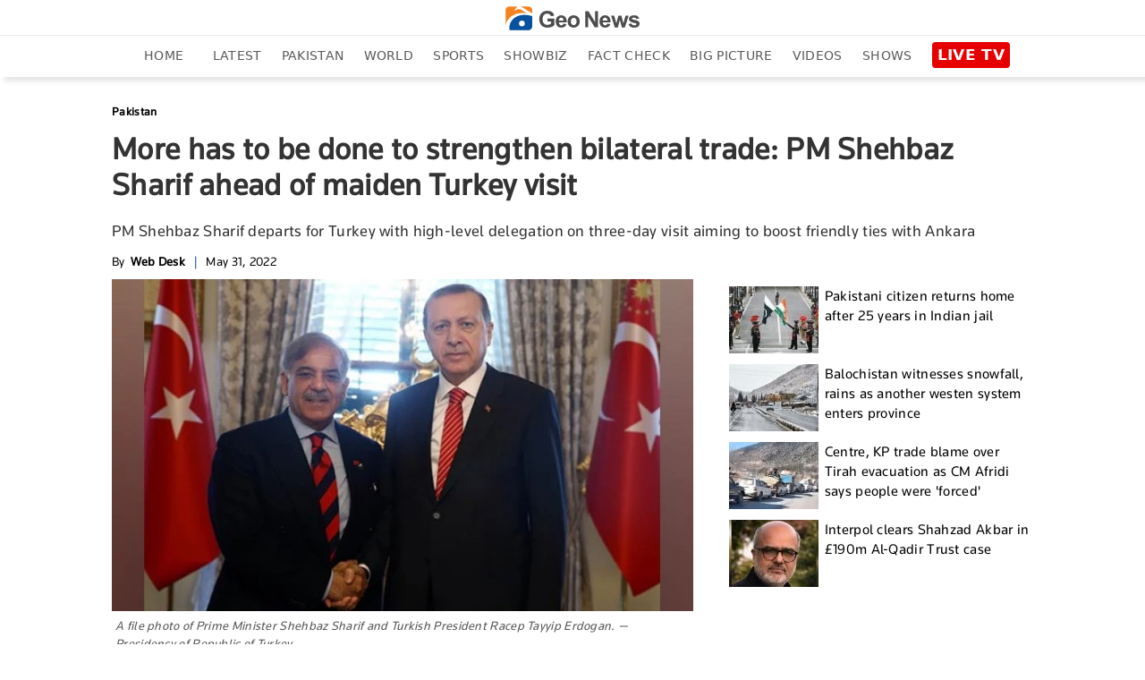

--- FILE ---
content_type: text/html; charset=utf-8
request_url: https://www.google.com/recaptcha/api2/aframe
body_size: 260
content:
<!DOCTYPE HTML><html><head><meta http-equiv="content-type" content="text/html; charset=UTF-8"></head><body><script nonce="NxIIuWwkNF9ZjMCq9dJ7dg">/** Anti-fraud and anti-abuse applications only. See google.com/recaptcha */ try{var clients={'sodar':'https://pagead2.googlesyndication.com/pagead/sodar?'};window.addEventListener("message",function(a){try{if(a.source===window.parent){var b=JSON.parse(a.data);var c=clients[b['id']];if(c){var d=document.createElement('img');d.src=c+b['params']+'&rc='+(localStorage.getItem("rc::a")?sessionStorage.getItem("rc::b"):"");window.document.body.appendChild(d);sessionStorage.setItem("rc::e",parseInt(sessionStorage.getItem("rc::e")||0)+1);localStorage.setItem("rc::h",'1769412723341');}}}catch(b){}});window.parent.postMessage("_grecaptcha_ready", "*");}catch(b){}</script></body></html>

--- FILE ---
content_type: text/html; charset=UTF-8
request_url: https://www.geo.tv/feeds/getEntertainmentVideoStory
body_size: 599
content:
<div class="more-episode laodMoreVideo" data-vr-zone="Live Page">
    <div class="tittle-top">
        <h2><a href="https://www.geo.tv/category/entertainment" target="_blank">RECOMMENDED FOR YOU</a></h2>
    </div>
                <div class="col-xs-12 col-sm-12 col-md-6 col-lg-2 cat-box">
                <div class="cat-list">
                    <a class="open-section" href="https://www.geo.tv/latest/647233-king-charles-prince-william-on-cusp-of-dirty-clash-amid-new-estate-drama"
                       title="King Charles, Prince William on cusp of dirty clash amid new estate drama" target="_blank">
                        <div class="image_box"><img alt="King Charles, Prince William on cusp of dirty clash amid new estate drama" title="King Charles, Prince William on cusp of dirty clash amid new estate drama" src="https://www.geo.tv/assets/uploads/updates/2026-01-26/l_647233_122435_updates.jpg" class="cat-pic-shad"></div>                        <div class="main-heading">
                            <h2 data-vr-headline>
                                King Charles, Prince William on cusp of dirty...                            </h2>
                        </div>
                    </a>
                </div>
            </div>
                        <div class="col-xs-12 col-sm-12 col-md-6 col-lg-2 cat-box">
                <div class="cat-list">
                    <a class="open-section" href="https://www.geo.tv/latest/646792-meghan-markle-pays-respect-to-princess-kate-on-special-day"
                       title="Meghan Markle pays 'respect' to Princess Kate on special day " target="_blank">
                        <div class="image_box"><img alt="Meghan Markle pays 'respect' to Princess Kate on special day " title="Meghan Markle pays 'respect' to Princess Kate on special day " src="https://www.geo.tv/assets/uploads/updates/2026-01-23/l_646792_121545_updates.jpg" class="cat-pic-shad"></div>                        <div class="main-heading">
                            <h2 data-vr-headline>
                                Meghan Markle pays 'respect' to Princess Kate on...                            </h2>
                        </div>
                    </a>
                </div>
            </div>
                        <div class="col-xs-12 col-sm-12 col-md-6 col-lg-2 cat-box">
                <div class="cat-list">
                    <a class="open-section" href="https://www.geo.tv/latest/647227-taylor-swift-travis-kelce-moms-share-sweet-outing-at-sundance"
                       title="Taylor Swift, Travis Kelce moms share sweet outing at Sundance" target="_blank">
                        <div class="image_box"><img alt="Taylor Swift, Travis Kelce moms share sweet outing at Sundance" title="Taylor Swift, Travis Kelce moms share sweet outing at Sundance" src="https://www.geo.tv/assets/uploads/updates/2026-01-26/l_647227_115314_updates.jpg" class="cat-pic-shad"></div>                        <div class="main-heading">
                            <h2 data-vr-headline>
                                Taylor Swift, Travis Kelce moms share sweet...                            </h2>
                        </div>
                    </a>
                </div>
            </div>
                        <div class="col-xs-12 col-sm-12 col-md-6 col-lg-2 cat-box">
                <div class="cat-list">
                    <a class="open-section" href="https://www.geo.tv/latest/647224-patrick-dempsey-brings-fascinating-story-to-life-in-memory-of-a-killer"
                       title="Patrick Dempsey brings ‘fascinating' story to life in ‘Memory of a Killer'" target="_blank">
                        <div class="image_box"><img alt="Patrick Dempsey brings ‘fascinating' story to life in ‘Memory of a Killer'" title="Patrick Dempsey brings ‘fascinating' story to life in ‘Memory of a Killer'" src="https://www.geo.tv/assets/uploads/updates/2026-01-26/l_647224_113842_updates.jpg" class="cat-pic-shad"></div>                        <div class="main-heading">
                            <h2 data-vr-headline>
                                Patrick Dempsey brings ‘fascinating' story to...                            </h2>
                        </div>
                    </a>
                </div>
            </div>
                        <div class="col-xs-12 col-sm-12 col-md-6 col-lg-2 cat-box">
                <div class="cat-list">
                    <a class="open-section" href="https://www.geo.tv/latest/647217-inside-childhood-trauma-brooklyn-beckham-felt-isolated-growing-up"
                       title="Inside childhood trauma: Brooklyn Beckham 'felt isolated' growing up" target="_blank">
                        <div class="image_box"><img alt="Inside childhood trauma: Brooklyn Beckham 'felt isolated' growing up" title="Inside childhood trauma: Brooklyn Beckham 'felt isolated' growing up" src="https://www.geo.tv/assets/uploads/updates/2026-01-26/l_647217_110833_updates.jpg" class="cat-pic-shad"></div>                        <div class="main-heading">
                            <h2 data-vr-headline>
                                Inside childhood trauma: Brooklyn Beckham 'felt...                            </h2>
                        </div>
                    </a>
                </div>
            </div>
                        <div class="col-xs-12 col-sm-12 col-md-6 col-lg-2 cat-box">
                <div class="cat-list">
                    <a class="open-section" href="https://www.geo.tv/latest/647221-celebrity-hairstylist-kim-vo-dies-at-55"
                       title="Celebrity hairstylist Kim Vo dies at 55" target="_blank">
                        <div class="image_box"><img alt="Celebrity hairstylist Kim Vo dies at 55" title="Celebrity hairstylist Kim Vo dies at 55" src="https://www.geo.tv/assets/uploads/updates/2026-01-26/l_647221_115017_updates.jpg" class="cat-pic-shad"></div>                        <div class="main-heading">
                            <h2 data-vr-headline>
                                Celebrity hairstylist Kim Vo dies at 55                            </h2>
                        </div>
                    </a>
                </div>
            </div>
            </div>

--- FILE ---
content_type: application/javascript
request_url: https://www.geo.tv/assets/front/js/push_notification.js?v=1.511
body_size: 2262
content:
// Initialize Firebase
// Your web app's Firebase configuration
const firebaseConfig = {
  apiKey: "AIzaSyCfJ6GoJotyAOn5SkbNZBV56GZ0BuQ_IF8",
  authDomain: "geo-english-notification-b8d61.firebaseapp.com",
  projectId: "geo-english-notification-b8d61",
  storageBucket: "geo-english-notification-b8d61.firebasestorage.app",
  messagingSenderId: "508779413513",
  appId: "1:508779413513:web:e17ef298a896431d4878d8",
  measurementId: "G-5FGNCC0R1D"
};

// Initialize Firebase
firebase.initializeApp(firebaseConfig);
//firebase.analytics();


// [START get_messaging_object]
// Retrieve Firebase Messaging object.
const messaging = firebase.messaging();
// [END get_messaging_object]
// [START set_public_vapid_key]
// Add the public key generated from the console here.
messaging.usePublicVapidKey('BGYcYAxXQnMQfh0bDBRVtdl37jugg8GuxHtaSvqCndlVkW_tapm-pjZHQs8KPBjfCq1V_U5-GDuBV68PhhZeUDs');
// [END set_public_vapid_key]
// IDs of divs that display Instance ID token UI or request permission UI.
const tokenDivId = 'token_div';
const permissionDivId = 'permission_div';
// [START refresh_token]
// Callback fired if Instance ID token is updated.
messaging.onTokenRefresh(function () {
    messaging.getToken().then(function (refreshedToken) {
        console.log('Token refreshed.');
        // Indicate that the new Instance ID token has not yet been sent to the
        // app server.
        setTokenSentToServer(false);
        // Send Instance ID token to app server.
        sendTokenToServer(refreshedToken);
        // [START_EXCLUDE]
        // Display new Instance ID token and clear UI of all previous messages.
        resetUI();
        // [END_EXCLUDE]
    }).catch(function (err) {
        console.log('Unable to retrieve refreshed token ', err);
        showToken('Unable to retrieve refreshed token ', err);
    });
});
// [END refresh_token]
// [START receive_message]
// Handle incoming messages. Called when:
// - a message is received while the app has focus
// - the user clicks on an app notification created by a service worker
//   `messaging.setBackgroundMessageHandler` handler.
messaging.onMessage(function (payload) {
    console.log('Message received. ', payload);
    // [START_EXCLUDE]
    // Update the UI to include the received message.

    var notificationOptions = {
        tag: payload.notification.title,
        body: payload.notification.body,
        icon: payload.data.icon,
        image: payload.notification.image,
        click_action: payload.data.click_action
    };

    if (!("Notification" in window)) {
        console.log("This browser does not support system notifications.");
    } else if (Notification.permission === "granted") {  
        var notification = new Notification(payload.notification.title,notificationOptions);
        appendMessage(payload);
 
        notification.onclick = function(event) {
            event.preventDefault();
            window.open(payload.data.click_action , '_blank');
            notification.close();
        }
    }

    // [END_EXCLUDE]
});

// [END receive_message]
function resetUI() {
    //clearMessages();
    //showToken('loading...');
    // [START get_token]
    // Get Instance ID token. Initially this makes a network call, once retrieved
    // subsequent calls to getToken will return from cache.
    messaging.getToken().then(function (currentToken) {
        if (currentToken) {
            //console.log(currentToken);
            sendTokenToServer(currentToken);
            updateUIForPushEnabled(currentToken);
        } else {
            // Show permission request.
            console.log('No Instance ID token available. Request permission to generate one.');
            // Show permission UI.
            updateUIForPushPermissionRequired();
            setTokenSentToServer(false);
            requestPermission();
        }
    }).catch(function (err) {
        console.log('An error occurred while retrieving token. ', err);
        showToken('Error retrieving Instance ID token. ', err);
        setTokenSentToServer(false);
    });
    // [END get_token]
}

function showToken(currentToken) {
    // Show token in console and UI.
    /*var tokenElement = document.querySelector('#token');
    tokenElement.textContent = currentToken;*/
}

// Send the Instance ID token your application server, so that it can:
// - send messages back to this app
// - subscribe/unsubscribe the token from topics
function sendTokenToServer(currentToken) {
    if (!isTokenSentToServer()) {
        console.log('Sending token to server...');
        // TODO(developer): Send the current token to your server.

        var data = null;

        var xhr = new XMLHttpRequest();
        xhr.withCredentials = true;
        xhr.addEventListener("readystatechange", function () {
            console.log(xhr);
            if (xhr.readyState === 4 && xhr.status === 200) {
                setTokenSentToServer(true);
            }
        });
        xhr.open("GET", "https://www.geo.tv/assets/front/firebase_token/send_token.php?token=" + currentToken);
        xhr.send(data);
    } else {
        console.log('Token already sent to server so won\'t send it again ' +
            'unless it changes');
    }
}

function isTokenSentToServer() {
    return window.localStorage.getItem('sentToServerNew') === '1';
}

function setTokenSentToServer(sent) {
    window.localStorage.setItem('sentToServerNew', sent ? '1' : '0');
}

function showHideDiv(divId, show) {
    /*const div = document.querySelector('#' + divId);
    if (show) {
        div.style = 'display: visible';
    } else {
        div.style = 'display: none';
    }*/
}

function requestPermission() {
    console.log('Requesting permission...');
    // [START request_permission]
    messaging.requestPermission().then(function () {
        console.log('Notification permission granted.');
        // TODO(developer): Retrieve an Instance ID token for use with FCM.
        // [START_EXCLUDE]
        // In many cases once an app has been granted notification permission, it
        // should update its UI reflecting this.
        resetUI();
        // [END_EXCLUDE]
    }).catch(function (err) {
        console.log('Unable to get permission to notify.', err);
    });
    // [END request_permission]
}

function deleteToken() {
    // Delete Instance ID token.
    // [START delete_token]
    messaging.getToken().then(function (currentToken) {
        messaging.deleteToken(currentToken).then(function () {
            console.log('Token deleted.');
            setTokenSentToServer(false);
            // [START_EXCLUDE]
            // Once token is deleted update UI.
            resetUI();
            // [END_EXCLUDE]
        }).catch(function (err) {
            console.log('Unable to delete token. ', err);
        });
        // [END delete_token]
    }).catch(function (err) {
        console.log('Error retrieving Instance ID token. ', err);
        showToken('Error retrieving Instance ID token. ', err);
    });
}

// Add a message to the messages element.
function appendMessage(payload) {
    /*const messagesElement = document.querySelector('#messages');
    const dataHeaderELement = document.createElement('h5');
    const dataElement = document.createElement('pre');
    dataElement.style = 'overflow-x:hidden;';
    dataHeaderELement.textContent = 'Received message:';
    dataElement.textContent = JSON.stringify(payload, null, 2);
    messagesElement.appendChild(dataHeaderELement);
    messagesElement.appendChild(dataElement);*/
}

// Clear the messages element of all children.
function clearMessages() {
    /*const messagesElement = document.querySelector('#messages');
    while (messagesElement.hasChildNodes()) {
        messagesElement.removeChild(messagesElement.lastChild);
    }*/
}

function updateUIForPushEnabled(currentToken) {
    showHideDiv(tokenDivId, true);
    showHideDiv(permissionDivId, false);
    showToken(currentToken);
}

function updateUIForPushPermissionRequired() {
    showHideDiv(tokenDivId, false);
    showHideDiv(permissionDivId, true);
}
resetUI();
